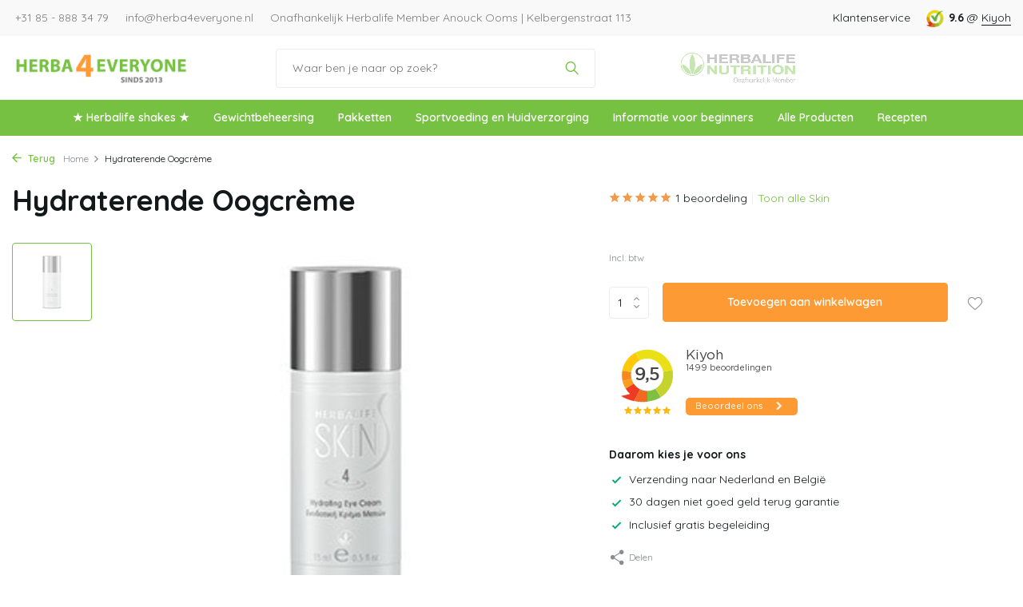

--- FILE ---
content_type: text/html;charset=utf-8
request_url: https://www.herba4everyone.nl/skin-hydraterende-oogcreme.html
body_size: 12842
content:
<!DOCTYPE html>
<html lang="nl">
  <head>
		<script id="Cookiebot" src="https://consent.cookiebot.com/uc.js" data-cbid="d8a97199-fd8e-4b25-914e-1bc8f4c03437" data-blockingmode="auto" type="text/javascript"></script>
    <!-- Lightspeed Netherlands B.V. - Start Custom head by Molders Media B.V. -->   
<meta charset="utf-8"/>
<link rel="canonical" href="https://www.herba4everyone.nl/skin-hydraterende-oogcreme.html"/>
	   
<link rel="alternate" href="https://www.herba4everyone.nl/index.rss" type="application/rss+xml" title="Nieuwe producten"/>
<meta name="robots" content="noodp,noydir"/>
<meta property="og:url" content="https://www.herba4everyone.nl/skin-hydraterende-oogcreme.html?source=facebook"/>
<meta property="og:site_name" content="Herba4everyone.nl"/>
<meta property="og:title" content="Herbalife Hydraterende Oogcrème - onafhankelijk Herbalife member"/>
<meta property="og:description" content="Herbalife Hydraterende Oogcrème kopen voor €32,85 bij Herba4everyone.nl. ✅ Dit is een website van een onafhankelijk Herbalife Nutrition member ✅ 30 dagen garantie ✅ Gezond afvallen"/>
    
<meta name="google-site-verification" content="NpvqXBQ_fqNH285r0Jy8A7sZRLTtDc0GThnyTzrfcHw"/>
    
<meta name="google-site-verification" content="k5o0VHCTkAgNnGjikAwBqPIKgFDiDeoaP-t1EsGpZUI"/>
<!--[if lt IE 9]>
<script src="https://cdn.webshopapp.com/assets/html5shiv.js?2018-01-09"></script>
<![endif]-->
<!-- Lightspeed Netherlands B.V. - End Custom head by Molders Media B.V. --><style id="advpp-hardcoded-style">
.products .product .prices .price{visibility:hidden !IMPORTANT;} .upsells .product .prices .price{visibility:hidden !IMPORTANT;} .lastviewed .product .prices .price{visibility:hidden !IMPORTANT;} #home-block-products .product .prices .price{visibility:hidden !IMPORTANT;} #home-block-product-of-the-month .details .price > .price{visibility:hidden !IMPORTANT;} .related ul li .price span.h4{visibility:hidden !IMPORTANT;} header .formSearch  .search-results .list-products > li .price .current{visibility:hidden !IMPORTANT;} .compare-products-block .compare-products li.compare-product .price{visibility:hidden !IMPORTANT;} #product #product_configure_form .price > div span.current{visibility:hidden !IMPORTANT;} #product #product_configure_form .product-configure > div.selected{visibility:hidden !IMPORTANT;} #product #product_configure_variants{visibility:hidden !IMPORTANT;} #product #product_configure_form .product-configure ul > li {visibility:hidden !IMPORTANT;} #product .product-configure.list .variants > li .price{visibility:hidden !IMPORTANT;} #gui-form-upsells .gui-option  .gui-products-price{visibility:hidden !IMPORTANT;} #gui-form-related .gui-option  .gui-products-price{visibility:hidden !IMPORTANT;} .gui-compare-row.gui-compare-row-image-price td .gui-compare-row.gui-compare-row-price td:not(:first-child){visibility:hidden !IMPORTANT;} .gui-compare-row.gui-compare-row-image-price td .gui-compare-product-price{visibility:hidden !IMPORTANT;} .gui-wishlist .gui-table tr .gui-align-right .gui-nowrap{visibility:hidden !IMPORTANT;} header .mainbar .wrap-cart, #cart .filledCart {visibility:hidden !IMPORTANT;} #cartpage, .default-cart .gui.gui-cart {display:none !IMPORTANT;} #dmws-filter .filter.price {display:none !IMPORTANT;} 
</style>

<script>
    window.AdvPPHardcodedStyle = true;
</script>
<script src="https://pricepercustomer.cmdcbv.app/public/js/pricePerCustomer-17168.js?v=0&amp;a=pricepercustomer" async></script><title>Herbalife Hydraterende Oogcrème - Onafhankelijk Herbalife member</title>
<meta name="description" content="Herbalife Hydraterende Oogcrème kopen voor €32,85 bij Herba4everyone.nl. ✅ Dit is een website van een onafhankelijk Herbalife Nutrition member ✅ 30 dagen garantie ✅ Gezond afvallen"/>
    <meta http-equiv="X-UA-Compatible" content="IE=edge">
    <meta name="viewport" content="width=device-width, initial-scale=1.0, maximum-scale=5.0, user-scalable=no">
    <meta name="apple-mobile-web-app-capable" content="yes">
    <meta name="apple-mobile-web-app-status-bar-style" content="black">

    <link rel="shortcut icon" href="https://cdn.webshopapp.com/shops/17168/themes/178194/v/956910/assets/favicon.ico?20211222164019" type="image/x-icon" />
    <link rel="preconnect" href="https://fonts.gstatic.com" />
    <link rel="dns-prefetch" href="https://fonts.gstatic.com">
    <link rel="preconnect" href="https://fonts.googleapis.com">
		<link rel="dns-prefetch" href="https://fonts.googleapis.com">
		<link rel="preconnect" href="https://ajax.googleapis.com">
		<link rel="dns-prefetch" href="https://ajax.googleapis.com">
		<link rel="preconnect" href="https://cdn.webshopapp.com/">
		<link rel="dns-prefetch" href="https://cdn.webshopapp.com/">
    
                        <link rel="preload" href="https://fonts.googleapis.com/css2?family=Quicksand:wght@300;400;600&family=Quicksand:wght@600;700&display=swap" as="style" />
    <link rel="preload" href="https://cdn.webshopapp.com/shops/17168/themes/178194/assets/bootstrap-min.css?20260112184554" as="style" />
    <link rel="preload" href="https://cdn.webshopapp.com/shops/17168/themes/178194/assets/owl-carousel-min.css?20260112184554" as="style" />
    <link rel="preload" href="https://cdn.jsdelivr.net/npm/@fancyapps/ui/dist/fancybox.css" as="style" />
    <link rel="preload" href="https://cdn.webshopapp.com/assets/gui-2-0.css?2025-02-20" as="style" />
    <link rel="preload" href="https://cdn.webshopapp.com/assets/gui-responsive-2-0.css?2025-02-20" as="style" />
        <link rel="preload" href="https://cdn.webshopapp.com/shops/17168/themes/178194/assets/style.css?20260112184554" as="style" />
    <link rel="preload" href="https://cdn.webshopapp.com/shops/17168/themes/178194/assets/custom.css?20260112184554" as="style" />
    
    <script src="https://cdn.webshopapp.com/assets/jquery-1-9-1.js?2025-02-20"></script>
            <link rel="preload" href="https://cdn.webshopapp.com/shops/17168/themes/178194/assets/bootstrap-min.js?20260112184554" as="script">
    <link rel="preload" href="https://cdn.webshopapp.com/assets/gui.js?2025-02-20" as="script">
    <link rel="preload" href="https://cdn.webshopapp.com/assets/gui-responsive-2-0.js?2025-02-20" as="script">
    <link rel="preload" href="https://cdn.webshopapp.com/shops/17168/themes/178194/assets/scripts.js?20260112184554" as="script">
    <link rel="preload" href="https://cdn.webshopapp.com/shops/17168/themes/178194/assets/global.js?20260112184554" as="script">
    <script src="https://kit.fontawesome.com/51d25099b0.js" crossorigin="anonymous" async></script>
    <meta property="og:title" content="Hydraterende Oogcrème">
<meta property="og:type" content="website"> 
<meta property="og:site_name" content="Herba4everyone">
<meta property="og:url" content="https://www.herba4everyone.nl/">
<meta property="og:image" content="https://cdn.webshopapp.com/shops/17168/files/18978403/1000x1000x2/herbalife-hydraterende-oogcreme.jpg">
<meta name="twitter:title" content="Hydraterende Oogcrème">
<meta name="twitter:description" content="Ga voor een stralende huid met deze fijne creme uit de Herbalife Skin lijn. Bestel de Skin Hydraterende Oogcrème bij Herba4everyone.nl.">
<meta name="twitter:site" content="Herba4everyone">
<meta name="twitter:card" content="https://cdn.webshopapp.com/shops/17168/themes/178194/v/1051856/assets/logo.png?20240229213218">
<meta name="twitter:image" content="https://cdn.webshopapp.com/shops/17168/themes/178194/assets/share-image.jpg?20260112184554">
<script type="application/ld+json">
  [
        {
      "@context": "https://schema.org/",
      "@type": "BreadcrumbList",
      "itemListElement":
      [
        {
          "@type": "ListItem",
          "position": 1,
          "item": {
            "@id": "https://www.herba4everyone.nl/",
            "name": "Home"
          }
        },
                {
          "@type": "ListItem",
          "position": 2,
          "item":	{
            "@id": "https://www.herba4everyone.nl/skin-hydraterende-oogcreme.html",
            "name": "Hydraterende Oogcrème"
          }
        }              ]
    },
            {
      "@context": "https://schema.org/",
      "@type": "Product", 
      "name": "Herbalife Hydraterende Oogcrème",
      "url": "https://www.herba4everyone.nl/skin-hydraterende-oogcreme.html",
      "productID": "9556759",
            "brand": {
        "@type": "Brand",
        "name": "Herbalife"
      },
                  "image": [
            "https://cdn.webshopapp.com/shops/17168/files/18978403/1500x1500x2/herbalife-hydraterende-oogcreme.jpg"            ],
            "mpn": "0771",            "offers": {
        "@type": "Offer",
        "price": "32.85",
        "url": "https://www.herba4everyone.nl/skin-hydraterende-oogcreme.html",
        "priceValidUntil": "2027-01-24",
        "priceCurrency": "EUR",
                "availability": "https://schema.org/InStock",
        "inventoryLevel": "15"
              }
      ,
      "aggregateRating": {
        "@type": "AggregateRating",
        "bestRating": "5",
        "worstRating": "1",
        "ratingValue": "5",
        "reviewCount": "1"
      },
      "review": [
                {
          "@type": "Review",
          "author": {
            "@type": "Person",
            "name": "Doortje"
          },
          "datePublished": "2021-11-15",
          "description": "Dit is een heel goede oogcrème voor mij. Ik heb al veel geprobeerd. Maar deze vind ik aangenaam en verfrissend ruiken ook.",
          "name": "",
          "reviewRating": {
            "@type": "Rating",
            "bestRating": "5",
            "ratingValue": "5",
            "worstRating": "1"
          }
        }      ]
          },
        {
      "@context": "https://schema.org/",
      "@type": "Organization",
      "url": "https://www.herba4everyone.nl/",
      "name": "Herba4everyone",
      "legalName": "Herba4everyone",
      "description": "Ga voor een stralende huid met deze fijne creme uit de Herbalife Skin lijn. Bestel de Skin Hydraterende Oogcrème bij Herba4everyone.nl.",
      "logo": "https://cdn.webshopapp.com/shops/17168/themes/178194/v/1051856/assets/logo.png?20240229213218",
      "image": "https://cdn.webshopapp.com/shops/17168/themes/178194/assets/share-image.jpg?20260112184554",
      "contactPoint": {
        "@type": "ContactPoint",
        "contactType": "Customer service",
        "telephone": ""
      },
      "address": {
        "@type": "PostalAddress",
        "streetAddress": "",
        "addressLocality": "",
        "postalCode": "",
        "addressCountry": "NL"
      }
          },
    { 
      "@context": "https://schema.org/", 
      "@type": "WebSite", 
      "url": "https://www.herba4everyone.nl/", 
      "name": "Herba4everyone",
      "description": "Ga voor een stralende huid met deze fijne creme uit de Herbalife Skin lijn. Bestel de Skin Hydraterende Oogcrème bij Herba4everyone.nl.",
      "author": [
        {
          "@type": "Organization",
          "url": "https://www.dmws.nl/",
          "name": "DMWS BV",
          "address": {
            "@type": "PostalAddress",
            "streetAddress": "Wilhelmina plein 25",
            "addressLocality": "Eindhoven",
            "addressRegion": "NB",
            "postalCode": "5611 HG",
            "addressCountry": "NL"
          }
        }
      ]
    }      ]
</script>    
    <link rel="stylesheet" href="https://fonts.googleapis.com/css2?family=Quicksand:wght@300;400;600&family=Quicksand:wght@600;700&display=swap" type="text/css">
    <link rel="stylesheet" href="https://cdn.webshopapp.com/shops/17168/themes/178194/assets/bootstrap-min.css?20260112184554" type="text/css">
    <link rel="stylesheet" href="https://cdn.webshopapp.com/shops/17168/themes/178194/assets/owl-carousel-min.css?20260112184554" type="text/css">
    <link rel="stylesheet" href="https://cdn.jsdelivr.net/npm/@fancyapps/ui/dist/fancybox.css" type="text/css">
    <link rel="stylesheet" href="https://cdn.webshopapp.com/assets/gui-2-0.css?2025-02-20" type="text/css">
    <link rel="stylesheet" href="https://cdn.webshopapp.com/assets/gui-responsive-2-0.css?2025-02-20" type="text/css">
    <link rel="stylesheet" href="https://cdn.webshopapp.com/shops/17168/themes/178194/assets/style.css?20260112184554" type="text/css">
    <link rel="stylesheet" href="https://cdn.webshopapp.com/shops/17168/themes/178194/assets/custom.css?20260112184554" type="text/css">
    
    <meta name="facebook-domain-verification" content="zzx52ab099ek2zolc7rlqizqj49j0w" />
  </head>
  <body>
    <aside id="cart" class="sidebar d-flex cart palette-bg-white"><div class="heading d-none d-sm-block"><i class="icon-x close"></i><h3>Mijn winkelwagen</h3></div><div class="heading d-sm-none palette-bg-accent-light mobile"><i class="icon-x close"></i><h3>Mijn winkelwagen</h3></div><div class="filledCart d-none"><ul class="list-cart list-inline mb-0 scrollbar"></ul><div class="totals-wrap"><p data-cart="total">Totaal (<span class="length">0</span>) producten<span class="amount">€0,00</span></p><p data-cart="shipping" class="shipping d-none">Verzendkosten<span class="positive"><b>Gratis</b></span></p><p data-cart="vat">BTW<span>€0,00</span></p><p class="free-shipping">Shop nog voor <b class="amount">€80,00</b> en je bestelling wordt <b class="positive">Gratis</b> verzonden!</p><p class="total" data-cart="grand-total"><b>Totaalbedrag</b><span class="grey">Incl. btw</span><span><b>€0,00</b></span></p></div><div class="continue d-flex align-items-center"><a href="https://www.herba4everyone.nl/cart/" class="button solid cta">Ja, ik wil dit bestellen</a></div></div><p class="emptyCart align-items-center">U heeft geen artikelen in uw winkelwagen...</p><div class="bottom d-none d-sm-block"><div class="payments d-flex justify-content-center flex-wrap dmws-payments"><div class="d-flex align-items-center justify-content-center"><img class="lazy" src="https://cdn.webshopapp.com/shops/17168/themes/178194/assets/lazy-preload.jpg?20260112184554" data-src="https://cdn.webshopapp.com/assets/icon-payment-banktransfer.png?2025-02-20" alt="Bank transfer" height="16" width="37" /></div></div></div></aside><aside id="sidereview" class="sidebar d-flex palette-bg-white"><div class="heading d-none d-sm-block"><i class="icon-x close"></i><h3>Schrijf je eigen review voor Hydraterende Oogcrème</h3></div><div class="heading d-sm-none palette-bg-black"><i class="icon-x close"></i><h3>Schrijf je eigen review voor Hydraterende Oogcrème</h3></div><form action="https://www.herba4everyone.nl/account/reviewPost/9556759/" method="post" id="form-review"><input type="hidden" name="key" value="5de39a51f03153411b63710f7d49eb6f"><label for="review-form-score">Hoeveel sterren geef je dit product?</label><div class="d-flex align-items-center stars-wrap"><div class="d-flex align-items-center stars"><i class="icon-star active" data-stars="1"></i><i class="icon-star active" data-stars="2"></i><i class="icon-star active" data-stars="3"></i><i class="icon-star active" data-stars="4"></i><i class="icon-star active" data-stars="5"></i></div><span data-message="1" style="display: none;">Maar 1 ster? </span><span data-message="2" style="display: none;">Hmmm maar 2 sterren waard</span><span data-message="3" style="display: none;">3 sterren, dat kan beter!</span><span data-message="4" style="display: none;">Net goed met maar 4 sterren</span><span data-message="5">Fantastisch, 5 sterren! </span></div><select id="review-form-score" name="score"><option value="1">1 Ster</option><option value="2">2 Ster(ren)</option><option value="3">3 Ster(ren)</option><option value="4">4 Ster(ren)</option><option value="5" selected="selected">5 Ster(ren)</option></select><div><label for="review-form-name">Naam *</label><input id="review-form-name" type="text" name="name" value="" required placeholder="Naam"></div><div><label for="review-form-review">Bericht *</label><textarea id="review-form-review" class="" name="review" required placeholder="Beoordelen"></textarea></div><button type="submit" class="button">Verstuur</button></form></aside><header id="variant-1" class="d-none d-md-block sticky"><div class="topbar palette-bg-light"><div class="container"><div class="row align-items-center justify-content-between"><div class="col-6 col-lg-5 col-xl-6"><div class="usp" style="overflow: initial;"><div class="list"><div class="item"><i class="fas fa-phone-alt"></i> +31 85 - 888 34 79</div><div class="item"><i class="fas fa-envelope"></i> <a href="/cdn-cgi/l/email-protection" class="__cf_email__" data-cfemail="7d14131b123d15180f1f1c49180b180f04121318531311">[email&#160;protected]</a></div><div class="item"><i class="fas fa-user"></i> Onafhankelijk Herbalife Member Anouck Ooms | Kelbergenstraat 113</div></div></div></div><div class="col-6 col-lg-7 col-xl-6 d-flex justify-content-end right"><div><a href="/service/">Klantenservice</a></div><div class="review-widget"><img class="lazy" src="https://cdn.webshopapp.com/shops/17168/themes/178194/assets/lazy-preload.jpg?20260112184554" data-src="https://cdn.webshopapp.com/shops/17168/themes/178194/v/955488/assets/review-widget.png?20211107111020" alt="Review Logo" height="22" width="22" /><b>9.6</b><span class="d-none d-lg-inline"> @ <a href="https://www.kiyoh.com/reviews/1046850/herba4everyone_onafhankelijk_herbalife_member?from=widget&amp;lang=nl" target="_blank">Kiyoh</a></span></div></div></div></div></div><div class="sticky"><div class="overlay palette-bg-black"></div><div class="mainbar palette-bg-white"><div class="container"><div class="row align-items-center justify-content-between"><div class="col-12 d-flex align-items-center justify-content-between"><a href="https://www.herba4everyone.nl/" title="Herbalife Online Webshop" class="logo nf"><img src="https://cdn.webshopapp.com/shops/17168/themes/178194/v/1051856/assets/logo.png?20240229213218" alt="Herbalife Online Webshop" width="225" height="75" /></a><form action="https://www.herba4everyone.nl/search/" method="get" role="search" class="formSearch search-form default"><input type="text" name="q" autocomplete="off" value="" aria-label="Waar ben je naar op zoek?" placeholder="Waar ben je naar op zoek?" /><i class="icon-x"></i><button type="submit" class="search-btn" title="Zoeken"><i class="icon-search"></i></button><div class="search-results palette-bg-white"><div class="heading">Zoekresultaten voor '<span></span>'</div><ul class="list-inline list-results"></ul><ul class="list-inline list-products"></ul><a href="#" class="all">Bekijk alle resultaten</a></div></form><img class="lazy" src="https://cdn.webshopapp.com/shops/17168/themes/178194/assets/lazy-preload.jpg?20260112184554" data-src="https://cdn.webshopapp.com/shops/17168/files/385945001/logo-1.png" alt="Herbalife" title="Herbalife"  width="150" height="45" /><div class="wrap-cart d-flex align-items-center"><div class="drop-down with-overlay account login"><div class="current"><a href="https://www.herba4everyone.nl/account/login/" aria-label="Mijn account" class="nf"><span class="d-lg-none"><i class="icon-account"></i></span><span class="d-none d-lg-block">Inloggen</span></a></div><div class="drop shadow d-none d-md-block"><ul class="list-inline mb-0"><li><i class="icon-check"></i> Al je bestellingen en retouren op één plek</li><li><i class="icon-check"></i> Bestel sneller met je bewaarde gegevens</li><li><i class="icon-check"></i> Je winkelwagen altijd en overal opgeslagen</li></ul><div class="d-flex align-items-center justify-content-between"><a href="https://www.herba4everyone.nl/account/login/" class="button">Inloggen</a><span>Nieuw? <a href="https://www.herba4everyone.nl/account/register/">Account aanmaken</a></span></div></div></div><div class="drop-down with-overlay account wishlist"><div class="current"><a href="https://www.herba4everyone.nl/account/login/" aria-label="Verlanglijst" class="nf"><span class="fs0">Verlanglijst</span><i class="icon-wishlist"></i></a></div><div class="drop shadow d-none d-md-block"><h4>Geen producten op verlanglijst...</h4><p>Log in en voeg producten toe door op het <i class="icon-wishlist"></i> icoon te klikken.</p><div class="d-flex align-items-center justify-content-between"><a href="https://www.herba4everyone.nl/account/login/" class="button">Inloggen</a><span>Nieuw? <a href="https://www.herba4everyone.nl/account/register/">Account aanmaken</a></span></div></div></div><a href="https://www.herba4everyone.nl/cart/" class="pos-r cart nf"><i class="icon-bag"></i><span class="count">0</span></a></div></div></div></div></div><div class="menubar palette-bg-accent-light"><div class="container"><div class="row"><div class="col-12"><div class="menu d-none d-md-flex align-items-center justify-content-center default default standard "><ul class="list-inline mb-0"><li class="list-inline-item"><a href="/gewichtbeheersing/f1-shakes/">★ Herbalife shakes ★</a><li class="list-inline-item has-sub"><a href="https://www.herba4everyone.nl/gewichtbeheersing/">Gewichtbeheersing</a><ul class="sub palette-bg-white"><li class=""><a href="https://www.herba4everyone.nl/gewichtbeheersing/f1-shakes/">F1 Shakes</a></li><li class=""><a href="https://www.herba4everyone.nl/gewichtbeheersing/tussendoortjes/">Tussendoortjes</a></li><li class=""><a href="https://www.herba4everyone.nl/gewichtbeheersing/thee/">Thee</a></li><li class=""><a href="https://www.herba4everyone.nl/gewichtbeheersing/oppeppers/">Oppeppers</a></li><li class=""><a href="https://www.herba4everyone.nl/gewichtbeheersing/dranken/">Dranken</a></li><li class=""><a href="https://www.herba4everyone.nl/gewichtbeheersing/supplementen/">Supplementen</a></li><li class=""><a href="https://www.herba4everyone.nl/gewichtbeheersing/repen/">Repen</a></li><li class=""><a href="https://www.herba4everyone.nl/gewichtbeheersing/proteine/">Proteïne</a></li></ul></li><li class="list-inline-item has-sub"><a href="https://www.herba4everyone.nl/pakketten/">Pakketten</a><ul class="sub palette-bg-white"><li class=""><a href="https://www.herba4everyone.nl/pakketten/startpakketten/">Startpakketten</a></li><li class=""><a href="https://www.herba4everyone.nl/pakketten/maandpakketten/">Maandpakketten</a></li></ul></li><li class="list-inline-item has-sub"><a href="https://www.herba4everyone.nl/sportvoeding-en-huidverzorging/">Sportvoeding en Huidverzorging</a><ul class="sub palette-bg-white"><li class="has-children"><a href="https://www.herba4everyone.nl/sportvoeding-en-huidverzorging/sport-fitness/">Sport &amp; Fitness<i class="icon-chevron-down"></i></a><ul class="subsub palette-bg-white"><li><a href="https://www.herba4everyone.nl/sportvoeding-en-huidverzorging/sport-fitness/sportvoeding/">Sportvoeding</a></li></ul></li><li class=""><a href="https://www.herba4everyone.nl/sportvoeding-en-huidverzorging/gratis-sportvoedingsschema/">Gratis Sportvoedingsschema</a></li><li class="has-children"><a href="https://www.herba4everyone.nl/sportvoeding-en-huidverzorging/huidverzorging/">Huidverzorging<i class="icon-chevron-down"></i></a><ul class="subsub palette-bg-white"><li><a href="https://www.herba4everyone.nl/sportvoeding-en-huidverzorging/huidverzorging/skin/">Skin</a></li><li><a href="https://www.herba4everyone.nl/sportvoeding-en-huidverzorging/huidverzorging/huidverzorging-pakketten/">Huidverzorging pakketten</a></li></ul></li></ul></li><li class="list-inline-item"><a href="https://www.herba4everyone.nl/informatie-voor-beginners/">Informatie voor beginners</a></li><li class="list-inline-item"><a href="https://www.herba4everyone.nl/alle-producten/">Alle Producten</a></li><!--         <li class="list-inline-item extra-link-header-mm"><a href="https://www.herba4everyone.nl/informatie-voor-beginners/">Info voor beginners</a> --><li class="list-inline-item extra-link-header-mm"><a href="https://www.herba4everyone.nl/recepten/">Recepten</a></ul></div></div></div></div></div></div><div class="spacetop"></div></header><header id="mobile-variant-4" class="d-md-none mobile-header sticky"><div class="overlay palette-bg-black"></div><div class="top shadow palette-bg-white"><div class="container"><div class="row"><div class="col-12 d-flex align-items-center justify-content-between"><div class="d-md-none mobile-menu"><i class="icon-menu"></i><div class="menu-wrapper"><div class="d-flex align-items-center justify-content-between heading palette-bg-white"><span>Menu</span><i class="icon-x"></i></div><ul class="list-inline mb-0 palette-bg-white"><li class="categories images"><a href="https://www.herba4everyone.nl/catalog/" data-title="categorieën">Categorieën</a><div class="back">Terug naar <span></span></div><ul><li class="img"><a href="/gewichtbeheersing/f1-shakes/" class="nf" data-title="herbalife shakes"><img src="https://cdn.webshopapp.com/shops/17168/files/385960825/200x200x1/shakes.jpg" alt="Herbalife shakes" height="40" width="30" />★ Herbalife shakes ★</a><li class="has-sub img"><a href="https://www.herba4everyone.nl/gewichtbeheersing/" class="nf" data-title="gewichtbeheersing"><img src="https://cdn.webshopapp.com/shops/17168/files/385961869/200x200x1/image.jpg" alt="Gewichtbeheersing" height="40" width="30" />Gewichtbeheersing<i class="icon-chevron-down"></i></a><ul class="sub"><li class=""><a href="https://www.herba4everyone.nl/gewichtbeheersing/f1-shakes/" data-title="f1 shakes">F1 Shakes</a></li><li class=""><a href="https://www.herba4everyone.nl/gewichtbeheersing/tussendoortjes/" data-title="tussendoortjes">Tussendoortjes</a></li><li class=""><a href="https://www.herba4everyone.nl/gewichtbeheersing/thee/" data-title="thee">Thee</a></li><li class=""><a href="https://www.herba4everyone.nl/gewichtbeheersing/oppeppers/" data-title="oppeppers">Oppeppers</a></li><li class=""><a href="https://www.herba4everyone.nl/gewichtbeheersing/dranken/" data-title="dranken">Dranken</a></li><li class=""><a href="https://www.herba4everyone.nl/gewichtbeheersing/supplementen/" data-title="supplementen">Supplementen</a></li><li class=""><a href="https://www.herba4everyone.nl/gewichtbeheersing/repen/" data-title="repen">Repen</a></li><li class=""><a href="https://www.herba4everyone.nl/gewichtbeheersing/proteine/" data-title="proteïne">Proteïne</a></li></ul></li><li class="has-sub img"><a href="https://www.herba4everyone.nl/pakketten/" class="nf" data-title="pakketten"><img src="https://cdn.webshopapp.com/shops/17168/files/446282595/200x200x1/image.jpg" alt="Pakketten" height="40" width="30" />Pakketten<i class="icon-chevron-down"></i></a><ul class="sub"><li class=""><a href="https://www.herba4everyone.nl/pakketten/startpakketten/" data-title="startpakketten">Startpakketten</a></li><li class=""><a href="https://www.herba4everyone.nl/pakketten/maandpakketten/" data-title="maandpakketten">Maandpakketten</a></li></ul></li><li class="has-sub img"><a href="https://www.herba4everyone.nl/sportvoeding-en-huidverzorging/" class="nf" data-title="sportvoeding en huidverzorging"><img src="https://cdn.webshopapp.com/shops/17168/files/450418091/200x200x1/image.jpg" alt="Sportvoeding en Huidverzorging" height="40" width="30" />Sportvoeding en Huidverzorging<i class="icon-chevron-down"></i></a><ul class="sub"><li class="has-children"><a href="https://www.herba4everyone.nl/sportvoeding-en-huidverzorging/sport-fitness/" data-title="sport &amp; fitness">Sport &amp; Fitness<i class="icon-chevron-down"></i></a><ul class="sub"><li><a href="https://www.herba4everyone.nl/sportvoeding-en-huidverzorging/sport-fitness/sportvoeding/" data-title="sportvoeding">Sportvoeding</a></li></ul></li><li class=""><a href="https://www.herba4everyone.nl/sportvoeding-en-huidverzorging/gratis-sportvoedingsschema/" data-title="gratis sportvoedingsschema">Gratis Sportvoedingsschema</a></li><li class="has-children"><a href="https://www.herba4everyone.nl/sportvoeding-en-huidverzorging/huidverzorging/" data-title="huidverzorging">Huidverzorging<i class="icon-chevron-down"></i></a><ul class="sub"><li><a href="https://www.herba4everyone.nl/sportvoeding-en-huidverzorging/huidverzorging/skin/" data-title="skin">Skin</a></li><li><a href="https://www.herba4everyone.nl/sportvoeding-en-huidverzorging/huidverzorging/huidverzorging-pakketten/" data-title="huidverzorging pakketten">Huidverzorging pakketten</a></li></ul></li></ul></li><li class="img"><a href="https://www.herba4everyone.nl/informatie-voor-beginners/" class="nf" data-title="informatie voor beginners"><img src="https://cdn.webshopapp.com/shops/17168/files/446365859/200x200x1/image.jpg" alt="Informatie voor beginners" height="40" width="30" />Informatie voor beginners</a></li><li class="img"><a href="https://www.herba4everyone.nl/alle-producten/" class="nf" data-title="alle producten"><img src="https://cdn.webshopapp.com/shops/17168/files/385962303/200x200x1/image.jpg" alt="Alle Producten" height="40" width="30" />Alle Producten</a></li><li class="img"><a href="https://www.herba4everyone.nl/accessoires/" class="nf" data-title="accessoires"><img src="https://cdn.webshopapp.com/shops/17168/files/385962184/200x200x1/image.jpg" alt="Accessoires" height="40" width="30" />Accessoires</a></li><li class="has-sub img"><a href="https://www.herba4everyone.nl/recepten/" class="nf" data-title="recepten"><img src="https://cdn.webshopapp.com/shops/17168/files/385962388/200x200x1/image.jpg" alt="Recepten" height="40" width="30" />Recepten<i class="icon-chevron-down"></i></a><ul class="sub"><li class=""><a href="https://www.herba4everyone.nl/recepten/herbalife-frappucino/" data-title="herbalife frappucino">Herbalife Frappucino</a></li><li class=""><a href="https://www.herba4everyone.nl/recepten/koude-champignonsoep/" data-title="koude champignonsoep ">Koude champignonsoep </a></li><li class=""><a href="https://www.herba4everyone.nl/recepten/super-zomer-milkshake/" data-title="super zomer milkshake">Super Zomer Milkshake</a></li><li class=""><a href="https://www.herba4everyone.nl/recepten/fruitige-formula-1-shake-bowl/" data-title="fruitige formula 1 shake bowl">Fruitige Formula 1 Shake Bowl</a></li><li class=""><a href="https://www.herba4everyone.nl/recepten/chocolade-brownies/" data-title="chocolade brownies">Chocolade Brownies</a></li><li class=""><a href="https://www.herba4everyone.nl/recepten/shake-recepten-per-smaak/" data-title="shake recepten per smaak">Shake recepten per smaak</a></li></ul></li></ul></li></ul></div></div><a href="https://www.herba4everyone.nl/" title="Herbalife Online Webshop" class="logo nf"><img src="https://cdn.webshopapp.com/shops/17168/themes/178194/v/1051856/assets/logo.png?20240229213218" alt="Herbalife Online Webshop" width="225" height="75" /></a><div class="review-widget"><img class="lazy" src="https://cdn.webshopapp.com/shops/17168/themes/178194/assets/lazy-preload.jpg?20260112184554" data-src="https://cdn.webshopapp.com/shops/17168/themes/178194/v/955488/assets/review-widget.png?20211107111020" alt="Review Logo" height="22" width="22" /><b>9.6</b><span class="d-none d-lg-inline"> @ <a href="https://www.kiyoh.com/reviews/1046850/herba4everyone_onafhankelijk_herbalife_member?from=widget&amp;lang=nl" target="_blank">Kiyoh</a></span></div><div class="wrap-cart d-flex align-items-center"><div class="drop-down with-overlay account login"><div class="current"><a href="https://www.herba4everyone.nl/account/login/" aria-label="Mijn account" class="nf"><span class="d-lg-none"><i class="icon-account"></i></span><span class="d-none d-lg-block">Inloggen</span></a></div><div class="drop shadow d-none d-md-block"><ul class="list-inline mb-0"><li><i class="icon-check"></i> Al je bestellingen en retouren op één plek</li><li><i class="icon-check"></i> Bestel sneller met je bewaarde gegevens</li><li><i class="icon-check"></i> Je winkelwagen altijd en overal opgeslagen</li></ul><div class="d-flex align-items-center justify-content-between"><a href="https://www.herba4everyone.nl/account/login/" class="button">Inloggen</a><span>Nieuw? <a href="https://www.herba4everyone.nl/account/register/">Account aanmaken</a></span></div></div></div><div class="drop-down with-overlay account wishlist"><div class="current"><a href="https://www.herba4everyone.nl/account/login/" aria-label="Verlanglijst" class="nf"><span class="fs0">Verlanglijst</span><i class="icon-wishlist"></i></a></div><div class="drop shadow d-none d-md-block"><h4>Geen producten op verlanglijst...</h4><p>Log in en voeg producten toe door op het <i class="icon-wishlist"></i> icoon te klikken.</p><div class="d-flex align-items-center justify-content-between"><a href="https://www.herba4everyone.nl/account/login/" class="button">Inloggen</a><span>Nieuw? <a href="https://www.herba4everyone.nl/account/register/">Account aanmaken</a></span></div></div></div><a href="https://www.herba4everyone.nl/cart/" class="pos-r cart nf"><i class="icon-bag"></i><span class="count">0</span></a></div></div></div></div></div><div class="sub palette-bg-light"><div class="container"><div class="row align-items-center justify-content-between"><div class="col-12"><div class="search-m big"></div><div class="usp" style="overflow: initial;"><div class="list"><div class="item"><i class="fas fa-phone-alt"></i> +31 85 - 888 34 79</div><div class="item"><i class="fas fa-envelope"></i> <a href="/cdn-cgi/l/email-protection" class="__cf_email__" data-cfemail="224b4c444d624a4750404316475447505b4d4c470c4c4e">[email&#160;protected]</a></div><div class="item"><i class="fas fa-user"></i> Onafhankelijk Herbalife Member Anouck Ooms | Kelbergenstraat 113</div></div></div></div></div></div></div></header><nav class="breadcrumbs"><div class="container"><div class="row"><div class="col-12"><ol class="d-flex align-items-center flex-wrap"><li class="accent"><a href="javascript: history.go(-1)"><i class="icon-arrow"></i> Terug</a></li><li class="item icon"><a href="https://www.herba4everyone.nl/">Home <i class="icon-chevron-down"></i></a></li><li class="item">Hydraterende Oogcrème</li></ol></div></div></div></nav><div class="popup custom images"><div class="container"><div class="wrap d-flex"><i class="icon-x"></i><div class="content"><div class="slider"><div class="image d-flex align-items-center justify-content-center"><img 
                   alt="Herbalife Hydraterende Oogcrème"
                   title="Herbalife Hydraterende Oogcrème"
                   class="lazy"
                   src="https://cdn.webshopapp.com/shops/17168/themes/178194/assets/lazy-preload.jpg?20260112184554"
                   data-src="https://cdn.webshopapp.com/shops/17168/files/18978403/1280x1000x3/herbalife-hydraterende-oogcreme.jpg"
                   data-srcset="https://cdn.webshopapp.com/shops/17168/files/18978403/1280x1000x3/herbalife-hydraterende-oogcreme.jpg 1x, https://cdn.webshopapp.com/shops/17168/files/18978403/2560x2000x3/herbalife-hydraterende-oogcreme.jpg 2x"
                   data-sizes="1280w"
                   width="1280"
                   height="1000"
                 /></div></div><h3>Hydraterende Oogcrème</h3><div class="link"><i class="icon-arrow"></i> Terug naar Product</div></div></div></div></div><article id="product"><div class="container"><div class="row content"><div class="col-12 col-md-6 col-lg-7"><h1 class="h1">Hydraterende Oogcrème</h1><div class="images d-flex"><div class="thumbs d-none d-md-block"><div class="wrap"><div class="owl-carousel"><div class="item"><img 
                       alt="Herbalife Hydraterende Oogcrème"
                       title="Herbalife Hydraterende Oogcrème"
                       class="lazy"
                       src="https://cdn.webshopapp.com/shops/17168/themes/178194/assets/lazy-preload.jpg?20260112184554"
                       data-src="https://cdn.webshopapp.com/shops/17168/files/18978403/78x78x2/herbalife-hydraterende-oogcreme.jpg"
                       data-srcset="https://cdn.webshopapp.com/shops/17168/files/18978403/78x78x2/herbalife-hydraterende-oogcreme.jpg 1x, https://cdn.webshopapp.com/shops/17168/files/18978403/156x156x2/herbalife-hydraterende-oogcreme.jpg 2x"
                       data-sizes="78w"
                       width="78"
                       height="78"
                     /></div></div></div></div><div class="images-wrap"><div class="slider"><div class="image d-flex align-items-center justify-content-center"><img 
                       alt="Herbalife Hydraterende Oogcrème"
                       title="Herbalife Hydraterende Oogcrème"
                       class="lazy"
                       src="https://cdn.webshopapp.com/shops/17168/themes/178194/assets/lazy-preload.jpg?20260112184554"
                       data-src="https://cdn.webshopapp.com/shops/17168/files/18978403/600x465x3/herbalife-hydraterende-oogcreme.jpg"
                       data-srcset="https://cdn.webshopapp.com/shops/17168/files/18978403/600x465x3/herbalife-hydraterende-oogcreme.jpg 1x, https://cdn.webshopapp.com/shops/17168/files/18978403/1200x930x3/herbalife-hydraterende-oogcreme.jpg 2x"
                       data-sizes="600w"
                       width="600"
                       height="465"
                     /></div></div></div></div><div class="tabs d-none d-md-block"><ul class="d-none d-md-flex align-items-center flex-wrap nav"><li><a href="#description" class="active">Productomschrijving</a></li><li><a href="#specs">Productspecificaties</a></li><li class="review"><a href="#reviews">Reviews</a></li></ul><div id="description" class="description"><b class="d-md-none">Productomschrijving<i class="icon-chevron-down d-md-none"></i></b><div class="main">Minimaliseert de aanwezigheid van fijne lijntjes en rimpels rond de ogen, een gebied dat minder zweet- en vetklieren heeft, waardoor het zeer ontvankelijk is voor uitdroging.
• Helpt de zichtbaarheid van fijne lijntjes en rimpels rond de ogen te verminderen.*
• Klinisch getest en aangetoond dat de vochtwaarden van de huid gedurende acht uur s...</div><div class="main d-none"><h3><span style="color: #0000ff;">Minimaliseert de aanwezigheid van fijne lijntjes en rimpels rond de ogen, een gebied dat minder zweet- en vetklieren heeft, waardoor het zeer ontvankelijk is voor uitdroging.</span></h3><h3><span style="color: #0000ff;">• Helpt de zichtbaarheid van fijne lijntjes en rimpels rond de ogen te verminderen.*</span></h3><h3><span style="color: #0000ff;">• Klinisch getest en aangetoond dat de vochtwaarden van de huid gedurende acht uur significant verhoogd zijn.**</span></h3><h3><span style="color: #0000ff;">• Geschikt voor alle huidtypen.</span></h3><h3><span style="color: #0000ff;">• Geen toegevoegde parabenen.</span></h3><h3><span style="color: #0000ff;">Dermatologisch getest. </span></h3><h3><span style="color: #0000ff;"> </span></h3><h3><span style="color: #0000ff;">1 Pompje van 15 ml.</span></h3><h3><span style="color: #0000ff;"> </span></h3><h3><span style="color: #0000ff;">* Klinisch getest bij proefpersonen op oneffenheden van de huid, gemeten door Visioscan en Reverse Photo Engineering na nul, zeven en 42 dagen.</span></h3><h3><span style="color: #0000ff;">** Getest bij proefpersonen op de gladheid, zachtheid, glans en uitstraling, gemeten door een visueel expert na twee, vier en zeven dagen.</span></h3></div><div class="link mt-3">Toon meer <i class="icon-chevron-down"></i></div><div class="link less d-none">Toon minder <i class="icon-chevron-down"></i></div></div><div id="specs" class="specs dmws-specs"><h3>Productspecificaties<i class="icon-chevron-down d-md-none"></i></h3><div><dl><div><dt>Artikelnummer
                        <dd>0771</dd></div></dl></div></div></div></div><div class="col-12 col-md-6 col-lg-5 sidebar"><div class="column-wrap sticky"><div class="meta d-flex align-items-center flex-wrap"><a href="#reviews" class="d-flex"><div class="stars"><i class="icon-star gold"></i><i class="icon-star gold"></i><i class="icon-star gold"></i><i class="icon-star gold"></i><i class="icon-star gold"></i></div>
   1 beoordeling</a><a href="https://www.herba4everyone.nl/sportvoeding-en-huidverzorging/huidverzorging/skin/" class="link">Toon alle Skin</a></div><form action="https://www.herba4everyone.nl/cart/add/16805651/" id="product_configure_form" method="post" class="openCart custom"><input type="hidden" name="bundle_id" id="product_configure_bundle_id" value=""><div class="price"><div class="d-flex align-items-center flex-wrap"><span class="current">€32,85</span></div><div class="vat">Incl. btw</div></div><div class="actions d-flex align-items-center"><label class="d-none" for="qty-9556759">Aantal</label><input type="number" name="quantity" data-field="quantity" value="1" min="0" id="qty-9556759" /><a href="javascript:;" onclick="$('#product_configure_form').submit();" class="button cta solid" aria-label="Toevoegen">Toevoegen aan winkelwagen</a><a href="https://www.herba4everyone.nl/account/login/" class="add-to-wishlist" aria-label="Verlanglijst"><i class="icon-wishlist"></i></a></div><div class="kiyoh-product-desktop"><iframe frameborder="0" allowtransparency="true" src="https://www.kiyoh.com/retrieve-widget.html?color=white&allowTransparency=true&button=true&lang=nl&tenantId=98&locationId=1046850" width="250" height="auto"></iframe></div></form><div class="usps"><b>Daarom kies je voor ons</b><ul><li><i class="icon-check"></i>Verzending naar Nederland en België            </li><li><i class="icon-check"></i>30 dagen niet goed geld terug garantie            </li><li><i class="icon-check"></i>Inclusief gratis begeleiding            </li></ul></div><div class="d-flex align-items-center"><div class="share"><ul class="d-flex align-items-center"><li class="mail"><a href="/cdn-cgi/l/email-protection#[base64]"><i class="icon-email"></i></a></li><li class="fb"><a onclick="return !window.open(this.href,'Hydraterende Oogcrème', 'width=500,height=500')" target="_blank" rel="noopener" href="https://www.facebook.com/sharer/sharer.php?u=https://www.herba4everyone.nl/skin-hydraterende-oogcreme.html"><i class="icon-facebook"></i></a></li><li class="tw"><a onclick="return !window.open(this.href,'Hydraterende Oogcrème', 'width=500,height=500')" target="_blank" rel="noopener" href="https://twitter.com/home?status=https://www.herba4everyone.nl/skin-hydraterende-oogcreme.html"><i class="icon-twitter"></i></a></li><li class="whatsapp"><a href="https://api.whatsapp.com/send?text=Hydraterende Oogcrème%3A+https://www.herba4everyone.nl/skin-hydraterende-oogcreme.html" target="_blank" rel="noopener"><i class="icon-whatsapp"></i></a></li><li class="pinterest"><a onclick="return !window.open(this.href,'Hydraterende Oogcrème', 'width=500,height=500')" target="_blank" rel="noopener" href="https://pinterest.com/pin/create/button/?url=https://www.herba4everyone.nl/skin-hydraterende-oogcreme.html&description="><i class="icon-pinterest"></i></a></li></ul><div class="text d-flex align-items-center"><i class="icon-share"></i> Delen</div></div></div></div></div></div><div class="row"><div class="col-12 section reviews" id="reviews"><h3>Reviews<i class="icon-chevron-down d-md-none"></i></h3><div class="rating d-flex align-items-center average-reviews">
                                                            Gemiddelde score:            
                
      <div class="stars"><i class="icon-star gold"></i><i class="icon-star gold"></i><i class="icon-star gold"></i><i class="icon-star gold"></i><i class="icon-star gold"></i></div><span><strong>5</strong> / <sup>5</sup><span>Gebaseerd op 1 reviews</span></span><!--             <span><strong>5</strong> / <sup>5</sup><span>Based on 1 reviews</span></span> --></div><div class="reviews-wrap"><ul class="list-comment d-flex" data-page="1"><li class="review"  data-page="1"><div class="rating d-flex align-items-center"><div class="stars"><i class="icon-star gold"></i><i class="icon-star gold"></i><i class="icon-star gold"></i><i class="icon-star gold"></i><i class="icon-star gold"></i></div><span><b>5</b> / <sup>5</sup></span></div><div>Gepost door: <span>Doortje</span> op 15 November 2021</div><!--                       <div class="review-by">Gepost door: <span>Doortje</span> op 15 November 2021</div> --><div class="content">Dit is een heel goede oogcrème voor mij. Ik heb al veel geprobeerd. Maar deze vind ik aangenaam en verfrissend ruiken ook.</div></li></ul></div><div class="create-review-container"><a href="javascript:;" class="button create-review">Schrijf je eigen review</a></div></div></div></div></article><article class="lastviewed"><div class="container"><div class="d-flex justify-content-between pos-r"><h4 class="h3">Eerder bekeken door jou</h4></div><div class="row slider-recent-products scrollbar"><div class="product col-6 col-md-4 col-lg-3  variant-1" data-url="https://www.herba4everyone.nl/skin-hydraterende-oogcreme.html"><div class="wrap d-flex flex-column"><a href="https://www.herba4everyone.nl/account/" class="add-to-wishlist" aria-label="Verlanglijst"><i class="icon-wishlist"></i></a><div class="image-wrap d-flex justify-content-center"><a href="https://www.herba4everyone.nl/skin-hydraterende-oogcreme.html" title="Herbalife SKIN Hydraterende Oogcrème" class="nf"><img 
             alt="Herbalife SKIN Hydraterende Oogcrème"
             title="Herbalife SKIN Hydraterende Oogcrème"
             class="lazy"
             src="https://cdn.webshopapp.com/shops/17168/themes/178194/assets/lazy-preload.jpg?20260112184554"
             data-src="https://cdn.webshopapp.com/shops/17168/files/18978403/285x255x2/herbalife-skin-hydraterende-oogcreme.jpg"
             data-srcset="https://cdn.webshopapp.com/shops/17168/files/18978403/285x255x2/herbalife-skin-hydraterende-oogcreme.jpg 1x, https://cdn.webshopapp.com/shops/17168/files/18978403/570x510x2/herbalife-skin-hydraterende-oogcreme.jpg 2x"
             data-sizes="285w"
             width="285"
             height="255"
             data-fill="2"
           /></a></div><a href="https://www.herba4everyone.nl/brands/herbalife/" class="brand">Herbalife</a><a href="https://www.herba4everyone.nl/skin-hydraterende-oogcreme.html" title="Herbalife SKIN Hydraterende Oogcrème" class="h4">SKIN Hydraterende Oogcrème</a><div class="meta d-flex"><div class="stars"><i class="icon-star gold"></i><i class="icon-star gold"></i><i class="icon-star gold"></i><i class="icon-star gold"></i><i class="icon-star gold"></i></div></div><div class="data d-flex"><div class="stock d-flex flex-column justify-content-center"><div class="inventory instock">Op voorraad</div><div class="shipment"></div></div><div class="prices d-flex align-items-center"><span class="price">€32,85 </span><span class="vat">Incl. btw</span></div></div><form action="https://www.herba4everyone.nl/cart/add/16805651/" id="product_configure_form_9556759" method="post" class="d-flex align-items-center"><label class="d-none" for="qty-9556759">Aantal</label><input type="number" name="9556759" data-field="quantity" value="1" min="0" id="qty-9556759" pattern="[0-9]*" inputmode="numeric" /><a href="javascript:;" class="button cta" aria-label="Toevoegen"><i class="icon-addtocart"></i><span class="d-none d-sm-inline">Toevoegen</span></a></form></div></div></div></div></article><footer id="footer"><div class="footer-top palette-bg-light"><div class="container"><div class="row"><div class="col-6 col-md-3 image"><img class="lazy" src="https://cdn.webshopapp.com/shops/17168/themes/178194/assets/lazy-preload.jpg?20260112184554" data-src="https://cdn.webshopapp.com/shops/17168/themes/178194/v/955483/assets/service-image.png?20211107110724" alt="Herba4everyone Service" height="270" width="320" /></div><div class="col-6 col-md-3"><div class="h4">Herbalife</div><p>Tot 40% korting t.o.v. de aanbevolen prijzen en toch een super service!</p></div><div class="col-12 col-sm-6 col-md-3"><div class="h4">Beoordelingen</div><div class="review-widget big d-flex align-items-center text-left"><span class="score">9.6<img class="lazy" src="https://cdn.webshopapp.com/shops/17168/themes/178194/assets/lazy-preload.jpg?20260112184554" data-src="https://cdn.webshopapp.com/shops/17168/themes/178194/v/955488/assets/review-widget.png?20211107111020" alt="Review Logo" /></span><span>Wij scoren een <b>9.6</b> op <a target="_blank" href="https://www.kiyoh.com/reviews/1046850/herba4everyone_onafhankelijk_herbalife_member?from=widget&amp;lang=nl">Kiyoh</a></span></div></div><div class="col-12 col-sm-6 col-md-3"><div class="h4">Blijf op de hoogte</div><div class="d-flex socials"><a href="https://www.facebook.com/Herba4everyone/" target="_blank" rel="noopener" aria-label="Facebook"><i class="icon-facebook"></i></a></div><p class="newsletter"><a href="javascript:;" data-openpopup="newsletter">Meld je aan voor onze nieuwsbrief</a></p></div></div></div></div><div class="footer-wrap palette-bg-white"><div class="container"><div class="row"><div class="col-12 col-md-3"><div class="h4">Klantenservice<i class="icon-chevron-down d-md-none"></i></div><ul class="list-inline"><li><a href="https://www.herba4everyone.nl/service/" title="Klantenservice" >Klantenservice</a></li><li><a href="https://www.herba4everyone.nl/service/payment-methods/" title="Verzenden en Levering" >Verzenden en Levering</a></li><li><a href="https://www.herba4everyone.nl/service/shipping-returns/" title="Retour &amp; 30 Dagen Garantie" >Retour &amp; 30 Dagen Garantie</a></li><li><a href="https://www.herba4everyone.nl/service/contact/" title="Contact" >Contact</a></li><li><a href="https://www.herba4everyone.nl/service/privacy-policy/" title="Privacybeleid" >Privacybeleid</a></li><li><a href="https://www.herba4everyone.nl/service/general-terms-conditions/" title="Algemene voorwaarden" >Algemene voorwaarden</a></li><li><a href="https://www.herba4everyone.nl/service/disclaimer/" title="Disclaimer" >Disclaimer</a></li></ul></div><div class="col-12 col-md-3"><div class="h4">Mijn account<i class="icon-chevron-down d-md-none"></i></div><ul class="list-inline"><li><a href="https://www.herba4everyone.nl/account/" title="Registreren">Registreren</a></li><li><a href="https://www.herba4everyone.nl/account/orders/" title="Mijn bestellingen">Mijn bestellingen</a></li><li><a href="https://www.herba4everyone.nl/account/tickets/" title="Mijn tickets">Mijn tickets</a></li><li><a href="https://www.herba4everyone.nl/account/wishlist/" title="Mijn verlanglijst">Mijn verlanglijst</a></li></ul></div><div class="col-12 col-md-3 information"><div class="h4">Informatie<i class="icon-chevron-down d-md-none"></i></div><ul class="list-inline"><li><a href="https://www.herba4everyone.nl/producten/" title="Herbalife producten">Herbalife producten</a></li><li><a href="https://www.herba4everyone.nl/blogs/herbalife-prijzen-advies-and-resultaten/" title="Herbalife producten">Herbalife Prijzen, Advies & Resultaten</a></li></ul></div><div class="col-12 col-md-3"><div class="h4">Contact<i class="icon-chevron-down d-md-none"></i></div><div class="contact"><p><b>Anouck Ooms</b><br>Onafhankelijk Herbalife Member</p><p>Kelbergenstraat 113</p><p>3290 Diest</p><p>België</p><p><b><i class="fas fa-envelope" style="color: #75c141;"></i></b><a href="/cdn-cgi/l/email-protection#244d4a424b644c4156464510415241565d4b4a410a4a48" class="email"> <span class="__cf_email__" data-cfemail="650c0b030a250d0017070451001300171c0a0b004b0b09">[email&#160;protected]</span></a></p><p><b><i class="fas fa-phone-alt" style="color: #75c141;"></i></b><a href="tel:0031858883479"> +31 85 - 888 34 79 (NL)</a></p><p><b><i class="fas fa-phone-alt" style="color: #75c141;"></i></b><a href="tel:003213290593"> +32 13 - 290 593 (BE)</a></p></div></div></div><hr class="full-width" /></div><div class="copyright-payment"><div class="container"><div class="row align-items-center"><div class="col-12 col-md-6 d-flex align-items-center"><img class="lazy small-logo" src="https://cdn.webshopapp.com/shops/17168/themes/178194/assets/lazy-preload.jpg?20260112184554" data-src="" alt="Copyright logo" height="30" width="30" /><p class="copy dmws-copyright">© 2026 Herba4everyone</p></div><div class="col-6 text-center d-none d-md-block"><div class="review-widget big d-flex align-items-center text-left"><span class="score">9.6<img class="lazy" src="https://cdn.webshopapp.com/shops/17168/themes/178194/assets/lazy-preload.jpg?20260112184554" data-src="https://cdn.webshopapp.com/shops/17168/themes/178194/v/955488/assets/review-widget.png?20211107111020" alt="Review Logo" /></span><span>Wij scoren een <b>9.6</b> op <a target="_blank" href="https://www.kiyoh.com/reviews/1046850/herba4everyone_onafhankelijk_herbalife_member?from=widget&amp;lang=nl">Kiyoh</a></span></div></div><!--           <div class="col-12 col-md-4"><div class="payments d-flex justify-content-center flex-wrap dmws-payments"><div class="d-flex align-items-center justify-content-center"><img class="lazy" src="https://cdn.webshopapp.com/shops/17168/themes/178194/assets/lazy-preload.jpg?20260112184554" data-src="https://cdn.webshopapp.com/assets/icon-payment-banktransfer.png?2025-02-20" alt="Bank transfer" height="16" width="37" /></div></div></div> --></div></div></div><!--         <div class="copyright-payment"><div class="container"><div class="row align-items-center"><div class="col-12 col-md-4 d-flex align-items-center"><img class="lazy small-logo" src="https://cdn.webshopapp.com/shops/17168/themes/178194/assets/lazy-preload.jpg?20260112184554" data-src="" alt="Copyright logo" height="30" width="30" /><p class="copy dmws-copyright">© 2026 Herba4everyone</p></div><div class="col-4 text-center d-none d-md-block"><div class="review-widget big d-flex align-items-center text-left"><span class="score">9.6<img class="lazy" src="https://cdn.webshopapp.com/shops/17168/themes/178194/assets/lazy-preload.jpg?20260112184554" data-src="https://cdn.webshopapp.com/shops/17168/themes/178194/v/955488/assets/review-widget.png?20211107111020" alt="Review Logo" /></span><span>Wij scoren een <b>9.6</b> op <a target="_blank" href="https://www.kiyoh.com/reviews/1046850/herba4everyone_onafhankelijk_herbalife_member?from=widget&amp;lang=nl">Kiyoh</a></span></div></div><div class="col-12 col-md-4"><div class="payments d-flex justify-content-center flex-wrap dmws-payments"><div class="d-flex align-items-center justify-content-center"><img class="lazy" src="https://cdn.webshopapp.com/shops/17168/themes/178194/assets/lazy-preload.jpg?20260112184554" data-src="https://cdn.webshopapp.com/assets/icon-payment-banktransfer.png?2025-02-20" alt="Bank transfer" height="16" width="37" /></div></div></div></div></div></div> --></div></footer><script data-cfasync="false" src="/cdn-cgi/scripts/5c5dd728/cloudflare-static/email-decode.min.js"></script><script>
  var baseUrl = 'https://www.herba4everyone.nl/';
  var baseDomain = '.herba4everyone.nl';
  var shopId = 17168;
  var collectionUrl = 'https://www.herba4everyone.nl/collection/';
  var cartURL = 'https://www.herba4everyone.nl/cart/';
  var cartAdd = 'https://www.herba4everyone.nl/cart/add/';
  var cartDelete = 'https://www.herba4everyone.nl/cart/delete/';
  var loginUrl = 'https://www.herba4everyone.nl/account/login/';
  var searchUrl = 'https://www.herba4everyone.nl/search/';
  var compareUrl = 'https://www.herba4everyone.nl/compare/?format=json';
  var notfound = 'Geen producten gevonden.';
  var nobrands = 'Geen merken gevonden';
  var lazyPreload = 'https://cdn.webshopapp.com/shops/17168/themes/178194/assets/lazy-preload.jpg?20260112184554';
  var priceStatus = 'enabled';
	var loggedIn = 0;
	var shopCurrency = '€';
  var ajaxTranslations = {"Add to cart":"Toevoegen aan winkelwagen","Wishlist":"Verlanglijst","Add to wishlist":"Aan verlanglijst toevoegen","Compare":"Vergelijk","Add to compare":"Toevoegen om te vergelijken","Brands":"Merken","Discount":"Korting","Delete":"Verwijderen","Total excl. VAT":"Totaal excl. btw","Shipping costs":"Verzendkosten","Total incl. VAT":"Totaal incl. btw","Excl. VAT":"Excl. btw","Read more":"Lees meer","Read less":"Lees minder","January":"Januari","February":"Februari","March":"Maart","April":"April","May":"Mei","June":"Juni","July":"Juli","August":"Augustus","September":"September","October":"Oktober","November":"November","December":"December","Sunday":"Zondag","Monday":"Maandag","Tuesday":"Dinsdag","Wednesday":"Woensdag","Thursday":"Donderdag","Friday":"Vrijdag","Saturday":"Zaterdag","Your review has been accepted for moderation.":"Het taalgebruik in uw review is goedgekeurd.","Order":"Order","Date":"Datum","Total":"Totaal","Status":"Status","View product":"Bekijk product","Awaiting payment":"In afwachting van betaling","Awaiting pickup":"Wacht op afhalen","Picked up":"Afgehaald","Shipped":"Verzonden","Quantity":"Aantal","Cancelled":"Geannuleerd","No products found":"Geen producten gevonden","Awaiting shipment":"Wacht op verzending","No orders found":"No orders found","Additional costs":"Bijkomende kosten","Show more":"Toon meer","Show less":"Toon minder","By":"Door"};
	var mobileFilterBG = 'palette-bg-white';
	var articleDate = true  
  var openCart = false;
  var activateSideCart = 1;
	var enableWishlist = 1;
	var wishlistUrl = 'https://www.herba4everyone.nl/account/wishlist/?format=json';

      var showPrices = 1;
  
  var shopb2b = 0;
	var cartTax = 1;
	var freeShippingAmount = 80  
  var volumeDiscount = 'Koop [q] voor <b>[b]</b> per stuk en bespaar <span>[p]</span>';
	var validFor = 'Geldig voor';
	var noRewards = 'Geen beloningen beschikbaar voor deze order.';
	var apply = 'Toepassen';
	var points = 'punten';
	var showSecondImage = 0;

	window.theme = {
    "name":"Switch",
    "developer":"DMWS",
    "docs":"https://supportdmws.zendesk.com/hc/nl/sections/360005766879-Theme-Switch",
  }
</script><div class="popup newsletter"><div class="container"><div class="wrap d-flex"><i class="icon-x"></i><div class="image"><img class="lazy" src="https://cdn.webshopapp.com/shops/17168/themes/178194/assets/lazy-preload.jpg?20260112184554" data-src="https://cdn.webshopapp.com/shops/17168/themes/178194/v/2783724/assets/newsletter-image.jpg?20251226190013" alt="" /></div><div class="content"><h2>Test</h2><h3>Subtitel</h3><p>1222222hhhhhhhhhhhhhhhhhhhhhhhhhhhhhhhhhhhhhhhhhhhhhhhhhhhhhhhhhhhhhhhhhhhhhhhh</p><form id="formNewsletterFooter" action="https://www.herba4everyone.nl/account/newsletter/" method="post" class="d-flex flex-column align-items-start"><input type="hidden" name="key" value="5de39a51f03153411b63710f7d49eb6f" /><label>E-mailadres <span class="negative">*</span></label><div class="validate-email"><input type="text" name="email" id="formNewsletterEmail" placeholder="E-mailadres"/></div><button type="submit" class="button">Abonneer</button><a class="small" href="https://www.herba4everyone.nl/service/privacy-policy/">* Lees hier de wettelijke beperkingen</a></form></div></div></div></div><!-- [START] 'blocks/body.rain' --><script>
(function () {
  var s = document.createElement('script');
  s.type = 'text/javascript';
  s.async = true;
  s.src = 'https://www.herba4everyone.nl/services/stats/pageview.js?product=9556759&hash=1c96';
  ( document.getElementsByTagName('head')[0] || document.getElementsByTagName('body')[0] ).appendChild(s);
})();
</script><!-- Global site tag (gtag.js) - Google Analytics --><script async src="https://www.googletagmanager.com/gtag/js?id=G-M1EG99W5J0"></script><script>
    window.dataLayer = window.dataLayer || [];
    function gtag(){dataLayer.push(arguments);}

        gtag('consent', 'default', {"ad_storage":"denied","ad_user_data":"denied","ad_personalization":"denied","analytics_storage":"denied","region":["AT","BE","BG","CH","GB","HR","CY","CZ","DK","EE","FI","FR","DE","EL","HU","IE","IT","LV","LT","LU","MT","NL","PL","PT","RO","SK","SI","ES","SE","IS","LI","NO","CA-QC"]});
    
    gtag('js', new Date());
    gtag('config', 'G-M1EG99W5J0', {
        'currency': 'EUR',
                'country': 'BE'
    });

        gtag('event', 'view_item', {"items":[{"item_id":16805651,"item_name":"SKIN Hydraterende Oogcr\u00e8me","currency":"EUR","item_brand":"Herbalife","item_variant":"Standaard","price":32.85,"quantity":1,"item_category":"Skin","item_category2":"Huidverzorging"}],"currency":"EUR","value":32.85});
    </script><script>
    !function(f,b,e,v,n,t,s)
    {if(f.fbq)return;n=f.fbq=function(){n.callMethod?
        n.callMethod.apply(n,arguments):n.queue.push(arguments)};
        if(!f._fbq)f._fbq=n;n.push=n;n.loaded=!0;n.version='2.0';
        n.queue=[];t=b.createElement(e);t.async=!0;
        t.src=v;s=b.getElementsByTagName(e)[0];
        s.parentNode.insertBefore(t,s)}(window, document,'script',
        'https://connect.facebook.net/en_US/fbevents.js');
    $(document).ready(function (){
        fbq('init', '481934823444522');
                fbq('track', 'ViewContent', {"content_ids":["16805651"],"content_name":"Herbalife Hydraterende Oogcr\u00e8me","currency":"EUR","value":"32.85","content_type":"product","source":false});
                fbq('track', 'PageView', []);
            });
</script><noscript><img height="1" width="1" style="display:none" src="https://www.facebook.com/tr?id=481934823444522&ev=PageView&noscript=1"
    /></noscript><!-- Google tag (gtag.js) --><script async src="https://www.googletagmanager.com/gtag/js?id=AW-17667582305"></script><script>
    window.dataLayer = window.dataLayer || [];
    function gtag(){dataLayer.push(arguments);}
    gtag('js', new Date());

    gtag('config', 'AW-17667582305');
</script><script>
(function () {
  var s = document.createElement('script');
  s.type = 'text/javascript';
  s.async = true;
  s.src = 'https://app.reloadify.com/assets/popups.js?reloadify_account_id=25825db3-b517-4369-8dca-7e99ea5f4b65';
  ( document.getElementsByTagName('head')[0] || document.getElementsByTagName('body')[0] ).appendChild(s);
})();
</script><!-- [END] 'blocks/body.rain' --><script defer src="https://cdn.webshopapp.com/shops/17168/themes/178194/assets/bootstrap-min.js?20260112184554"></script><script defer src="https://cdn.webshopapp.com/assets/gui.js?2025-02-20"></script><script defer src="https://cdn.webshopapp.com/assets/gui-responsive-2-0.js?2025-02-20"></script><script defer src="https://cdn.webshopapp.com/shops/17168/themes/178194/assets/scripts.js?20260112184554"></script><script defer src="https://cdn.webshopapp.com/shops/17168/themes/178194/assets/global.js?20260112184554"></script>    
<!--     <div id="herbalifepopup"></div>  
		<script type='text/javascript' src="https://cdn.webshopapp.com/shops/17168/themes/178194/assets/js-include-2.js?20260112184554"></script> -->
  </body>
</html>

--- FILE ---
content_type: text/css; charset=UTF-8
request_url: https://cdn.webshopapp.com/shops/17168/themes/178194/assets/custom.css?20260112184554
body_size: 1119
content:
/* 20251226195327 - v2 */
.gui,
.gui-block-linklist li a {
  color: #666666;
}

.gui-page-title,
.gui a.gui-bold,
.gui-block-subtitle,
.gui-table thead tr th,
.gui ul.gui-products li .gui-products-title a,
.gui-form label,
.gui-block-title.gui-dark strong,
.gui-block-title.gui-dark strong a,
.gui-content-subtitle {
  color: #000000;
}

.gui-block-inner strong {
  color: #848484;
}

.gui a {
  color: #0a8de9;
}

.gui-input.gui-focus,
.gui-text.gui-focus,
.gui-select.gui-focus {
  border-color: #0a8de9;
  box-shadow: 0 0 2px #0a8de9;
}

.gui-select.gui-focus .gui-handle {
  border-color: #0a8de9;
}

.gui-block,
.gui-block-title,
.gui-buttons.gui-border,
.gui-block-inner,
.gui-image {
  border-color: #cccccc;
}

.gui-block-title {
  color: #333333;
  background-color: #ffffff;
}

.gui-content-title {
  color: #333333;
}

.gui-form .gui-field .gui-description span {
  color: #666666;
}

.gui-block-inner {
  background-color: #f4f4f4;
}

.gui-block-option {
  border-color: #f7f7f7;
  background-color: #fcfcfc;
}

.gui-block-option-block {
  border-color: #f7f7f7;
}

.gui-block-title strong {
  color: #333333;
}

.gui-line,
.gui-cart-sum .gui-line {
  background-color: #e8e8e8;
}

.gui ul.gui-products li {
  border-color: #efefef;
}

.gui-block-subcontent,
.gui-content-subtitle {
  border-color: #efefef;
}

.gui-faq,
.gui-login,
.gui-password,
.gui-register,
.gui-review,
.gui-sitemap,
.gui-block-linklist li,
.gui-table {
  border-color: #efefef;
}

.gui-block-content .gui-table {
  border-color: #f7f7f7;
}

.gui-table thead tr th {
  border-color: #e8e8e8;
  background-color: #fcfcfc;
}

.gui-table tbody tr td {
  border-color: #f7f7f7;
}

.gui a.gui-button-large,
.gui a.gui-button-small {
  border-color: #cccccc;
  color: #000000;
  background-color: #ffffff;
}

.gui a.gui-button-large.gui-button-action,
.gui a.gui-button-small.gui-button-action {
  border-color: #cccccc;
  color: #000000;
  background-color: #ffffff;
}

.gui a.gui-button-large:active,
.gui a.gui-button-small:active {
  background-color: #cccccc;
  border-color: #a3a3a3;
}

.gui a.gui-button-large.gui-button-action:active,
.gui a.gui-button-small.gui-button-action:active {
  background-color: #cccccc;
  border-color: #a3a3a3;
}

.gui-input,
.gui-text,
.gui-select,
.gui-number {
  border-color: #cccccc;
  background-color: #ffffff;
}

.gui-select .gui-handle,
.gui-number .gui-handle {
  border-color: #cccccc;
}

.gui-number .gui-handle a {
  background-color: #ffffff;
}

.gui-input input,
.gui-number input,
.gui-text textarea,
.gui-select .gui-value {
  color: #000000;
}

.gui-progressbar {
  background-color: #76c61b;
}

/* custom */
#product .sidebar .column-wrap form {
    margin-bottom: 0px;
}

.hoysem-discount-mobile {
  margin-top: 15px !important;
  margin-bottom: 15px !important;
}

#cartpage .totals-wrap .totals .discount a {
    top: -13px !important;
}

.extra-text-popup {
      padding: 30px;
    border: 1px solid #7ac142;
    margin-top: 30px;
}

.h2-color {
  font-size: 18px;
    color: #76c142;
}

/* p {
    margin: 0px 0px 30px 0 !important; 
} */


.faq-snippet-collection {
  border-top: 1px solid #ececec;
    margin-top: 25px;
    padding-top: 25px;
}

.extra-link-header-mm a {
  color: #3f701d !important;
  font-weight: normal !important;
}

.mobile-menu > .menu-wrapper > ul li.categories li a i {
    background: #f9f9f9;
}

.category {
    padding: 20px;
    border: 1px solid whitesmoke;
}

.contact {
  margin-bottom: 25px;
}

#home-block-heroimage .row > .label {
    background: #ffffffbf;
}

#home-block-text {
    padding: 50px 0 0 0;
}

.usp .list .item i {
    color: #75c141 !important;
}

.topbar .usp .list, .topbar .usp .list * {
    color: #7c7c7c !important;
}

#footer p > a {
    border-bottom: 0;
}

#home-block-heroimage .cta-heroblock {
  	max-width: fit-content;
  	background: rgba(255, 255, 255, 0.8);
  	border-radius: 10px;
  	padding: 20px !important;
  	font-weight: 600;
}

#home-block-heroimage .cta-heroblock p {
 	 	font-size: 1.25rem;
}

@media (max-width: 600px) {
  #home-block-heroimage .cta-heroblock {
      background: rgba(255, 255, 255, 0.6);
      border-radius: 10px;
      padding: 10px !important;
	}
}

#home-block-heroimage .kiyoh-widget-block {
  	border-radius: 10px;
}

#home-block-heroimage a.button::before,
#home-block-banners a.button::before,
#product .create-review::before {
		background-color: #fe9a34;
		border: 0;
}

#home-block-heroimage a.button:hover::before,
#home-block-banners a.button:hover::before,
#product .create-review:hover::before {
		background-color: white;
  	border: 1px solid;
}

#variant-1 .menu .extra-link-header-mm a {
 		color: white !important;
  	font-weight: 600 !important;
}

#variant-1 .menu .extra-link-header-mm a:hover {
 		color: black !important;
}

#variant-1 .menu.overflow::after {
  opacity: 0;
}

#collection form label {
  margin: 0 5px 0 0;
}

#product #reviews .average-reviews .stars {
    margin-left: 10px;
}

#product #reviews .create-review-container {
   width: 100%;
     display: flex !important;
  justify-content: center;
}

#product #reviews li.active {
   text-decoration: underline;
}



/* #variant -1 .menu::after {
 		overflow: visible !important; 
} */


--- FILE ---
content_type: application/x-javascript
request_url: https://consentcdn.cookiebot.com/consentconfig/d8a97199-fd8e-4b25-914e-1bc8f4c03437/herba4everyone.nl/configuration.js
body_size: 393
content:
CookieConsent.configuration.tags.push({id:190870034,type:"script",tagID:"",innerHash:"",outerHash:"",tagHash:"15883498461886",url:"https://consent.cookiebot.com/uc.js",resolvedUrl:"https://consent.cookiebot.com/uc.js",cat:[1]});CookieConsent.configuration.tags.push({id:190870035,type:"image",tagID:"",innerHash:"",outerHash:"",tagHash:"7985125688367",url:"https://cdn.webshopapp.com/shops/17168/themes/178194/assets/lazy-preload.jpg?20251226195327",resolvedUrl:"https://cdn.webshopapp.com/shops/17168/themes/178194/assets/lazy-preload.jpg?20251226195327",cat:[5]});CookieConsent.configuration.tags.push({id:190870043,type:"iframe",tagID:"",innerHash:"",outerHash:"",tagHash:"15749043969861",url:"https://www.kiyoh.com/retrieve-widget.html?color=white&allowTransparency=true&button=true&lang=nl&tenantId=98&locationId=1046850",resolvedUrl:"https://www.kiyoh.com/retrieve-widget.html?color=white&allowTransparency=true&button=true&lang=nl&tenantId=98&locationId=1046850",cat:[5]});CookieConsent.configuration.tags.push({id:190870045,type:"script",tagID:"",innerHash:"",outerHash:"",tagHash:"2701352754604",url:"https://www.googletagmanager.com/gtag/js?id=G-M1EG99W5J0",resolvedUrl:"https://www.googletagmanager.com/gtag/js?id=G-M1EG99W5J0",cat:[1,3,4]});CookieConsent.configuration.tags.push({id:190870048,type:"script",tagID:"",innerHash:"",outerHash:"",tagHash:"9327379216950",url:"",resolvedUrl:"",cat:[4]});CookieConsent.configuration.tags.push({id:190870050,type:"script",tagID:"",innerHash:"",outerHash:"",tagHash:"13155002531916",url:"",resolvedUrl:"",cat:[5]});CookieConsent.configuration.tags.push({id:190870056,type:"iframe",tagID:"",innerHash:"",outerHash:"",tagHash:"10600969250820",url:"https://www.youtube.com/embed/R9d9NDKeQhM",resolvedUrl:"https://www.youtube.com/embed/R9d9NDKeQhM",cat:[4]});CookieConsent.configuration.tags.push({id:190870057,type:"iframe",tagID:"",innerHash:"",outerHash:"",tagHash:"8976684520585",url:"https://www.youtube.com/embed/60UFrssY0LI",resolvedUrl:"https://www.youtube.com/embed/60UFrssY0LI",cat:[4]});CookieConsent.configuration.tags.push({id:190870058,type:"iframe",tagID:"",innerHash:"",outerHash:"",tagHash:"1869128719929",url:"https://www.youtube.com/embed/aoDyhXuJj8U",resolvedUrl:"https://www.youtube.com/embed/aoDyhXuJj8U",cat:[4]});